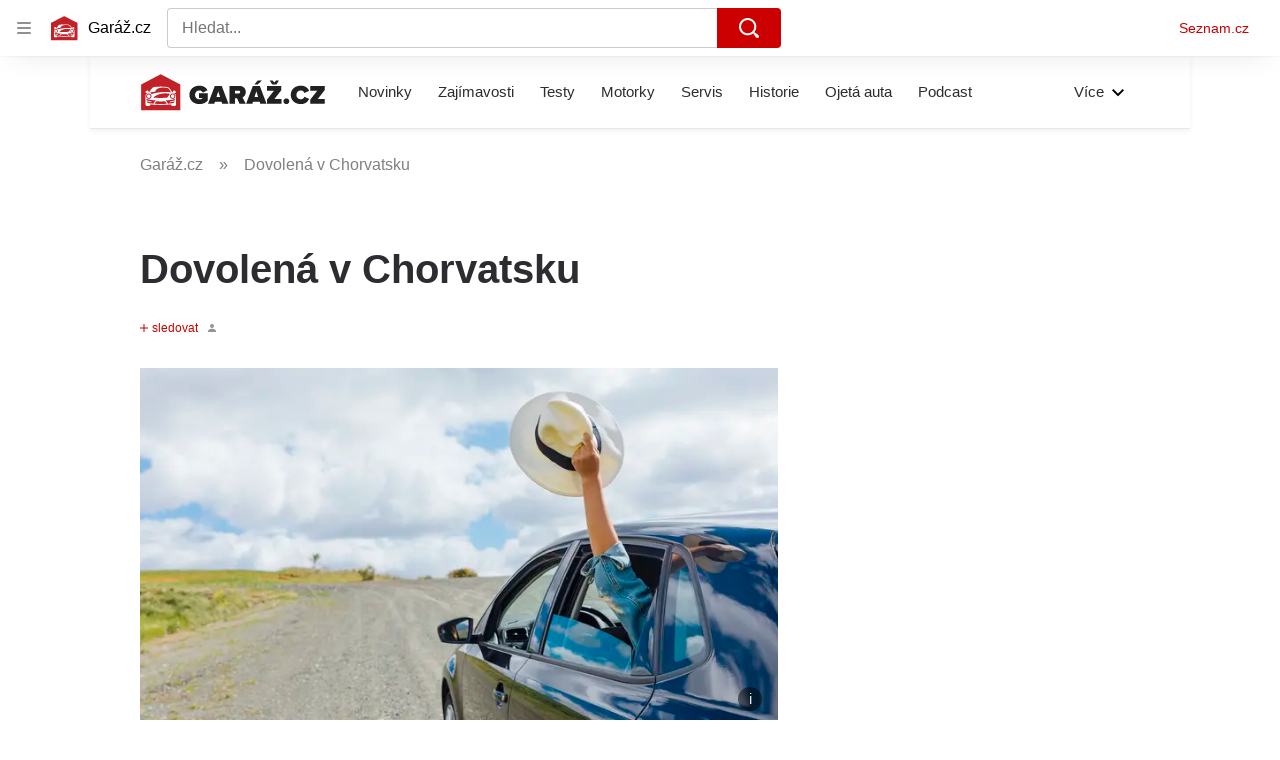

--- FILE ---
content_type: image/svg+xml
request_url: https://d62-a.sdn.cz/d_62/c_static_QR_J/fLmI/garaz_ribbon_logo.svg
body_size: 1904
content:
<svg xmlns="http://www.w3.org/2000/svg" class="logo-svg-elem" viewBox="10 8 547 110">
    <path fill="#c12127" d="M70.929 10.951L13.298 40.593v76.015H128.56V40.593L70.929 10.951z"/>
    <path fill="#ffffff" d="M105.948 70.082c-2.895 0-5.252 2.339-5.252 5.216 0 2.876 2.356 5.217 5.252 5.217 2.894 0 5.252-2.336 5.252-5.217-.001-2.876-2.358-5.216-5.252-5.216zm5.077-3.064l-1.868-1.022c1.534-.068 3.083-.219 3.083-.219s3.113-.301 3.491-1.81c.379-1.507-.987-2.94-2.279-3.996-1.289-1.055-4.479-1.885-5.694-.603-.778.822-.783 2.219-.689 3.123l.031.268.001.015c0 .679-.492 1.231-1.126 1.231-.445 0-.884-.273-1.11-.67l-.001-.001c-1.491-2.206-7.598-11.159-9.566-12.762-3.619-3.591-23.533-3.399-24.369-3.399s-20.754-.193-24.37 3.399c-1.971 1.603-8.076 10.557-9.566 12.762l-.002.001c-.228.398-.665.67-1.109.67-.638 0-1.13-.553-1.13-1.231l.002-.015h-.001l.031-.268c.096-.904.091-2.301-.688-3.123-1.218-1.282-4.407-.453-5.697.603s-2.654 2.489-2.277 3.996c.38 1.509 3.492 1.81 3.492 1.81s1.55.15 3.079.219l-1.867 1.022c-2.448 1.358-4.769 3.932-4.769 8.809v24.25s0 3.873 3.895 3.873h6.63s3.898 0 3.898-3.873v-.799c.991.131 2.023.254 3.1.375 10.139 1.098 21.48 1.267 27.341 1.267 5.856 0 17.2-.161 27.338-1.267 1.082-.116 2.111-.243 3.099-.375v.799s0 3.873 3.899 3.873h6.629s3.898 0 3.898-3.873v-24.25c.012-4.878-2.311-7.451-4.759-8.809zm-70.001-3.103c.147-.053 13.522-1.853 13.522-1.853 2.311-8.954 12.474-11.822 21.958-12.093 0 0 12.905-.338 16.713 2.446 2.122 1.747 8.266 11.409 8.266 11.409s-23.986-2.608-44.576 1.89a191.215 191.215 0 00-12.798 3.263l-3.46-3.586c-.902-1.074.21-1.417.375-1.476zm56.781 4.511c0 .339-3.773 6.441-7.512 10.756-2.731 1.637-37.954 1.637-40.687 0-.393-.456 4.825-4.907 12.4-7.925 18.643-7.433 35.8-3.078 35.799-2.831zm-61.897-1.105c4.428 0 8.03 3.578 8.03 7.977 0 4.397-3.602 7.977-8.03 7.977-4.425 0-8.027-3.58-8.027-7.977-.004-4.399 3.599-7.977 8.027-7.977zm13.5 30.147c-7.118-.632-13.273-1.406-15.915-2.465-2.225-.889-2.895-2.316-3.178-3.664l-.193-1.213c2.586 1.249 6.772 2.202 12.694 2.907.593.057 1.121-.519 1.122-1.141v-.01a1.15 1.15 0 00-.936-1.123c-11.027-1.329-13.066-3.228-13.418-4.029l-.737-4.632.022.022c.288.29.601.558.923.818.334.289.732.565 1.206.823.774.444 1.616.78 2.505 1.002 2.229.689 5.272 1.239 9.298 1.712 3.764.446 8.247.784 13.177 1.019l-5.903 9.03-.667.944zm21.493.685c-4.133 0-11.024-.084-18.263-.524l3.455-5.282c1.523-2.003 3.574-1.922 3.574-1.922 2.482.094 5.105.16 7.907.19l2.184.014 1.143.006h.054l1.143-.006 2.184-.014c2.804-.026 5.426-.096 7.908-.19h.057c.329.002 2.136.107 3.518 1.922l.003.002 3.451 5.275c-7.259.445-14.175.529-18.318.529zm41.39-11.459c-.305.778-2.229 2.72-13.435 4.069a1.149 1.149 0 00-.936 1.123v.011c.003.621.528 1.196 1.124 1.14 5.926-.704 10.116-1.662 12.701-2.908l-.196 1.215c-.28 1.348-.95 2.775-3.176 3.664-2.646 1.055-8.795 1.832-15.914 2.46l-.062-.085-6.466-9.885c4.916-.234 9.379-.573 13.137-1.017 4.025-.471 7.063-1.023 9.296-1.712a9.766 9.766 0 002.506-1.004c.473-.256.87-.531 1.205-.823.324-.255.636-.523.924-.821l.022-.019c-.001-.001-.73 4.592-.73 4.592zm-6.343-3.42c-4.425 0-8.027-3.58-8.027-7.977 0-4.398 3.602-7.977 8.027-7.977 4.428 0 8.031 3.578 8.031 7.977 0 4.397-3.602 7.977-8.031 7.977zm-70.04-2.76c2.895 0 5.252-2.336 5.252-5.217 0-2.875-2.356-5.216-5.252-5.216-2.895 0-5.251 2.339-5.251 5.216.001 2.876 2.355 5.217 5.251 5.217z"/>
    <path fill="#212121" d="M155.241 71.472c0-16.852 13.307-27.17 29.598-27.17 12.825 0 20.247 6.932 23.633 13.704l-13.713 6.851c-1.534-3.227-5.081-6.536-9.922-6.536-7.825 0-13.065 5.827-13.065 13.151s5.241 13.157 13.065 13.157c3.065 0 6.693-1.104 8.39-2.364v-1.89h-10.003V66.511h26.216v21.501c-5.977 6.46-14.036 10.633-24.609 10.633-16.289 0-29.597-10.397-29.597-27.172h.009v-.001zm96.537 26.227l-1.936-6.145h-19.355l-1.935 6.145h-18.457l19.84-52.533h20.487l19.838 52.533h-18.482zm-11.61-36.936l-5.324 16.932h10.647l-5.323-16.932zm62.57 36.936l-7.418-16.54h-5.888v16.54h-16.294V45.168h28.712c12.58 0 19.351 8.191 19.351 18.034 0 9.057-5.402 13.858-9.673 15.907l9.757 18.587h-18.551l.004.003zm1.941-34.575c0-2.835-2.581-4.093-5.323-4.093h-9.92v8.27h9.92c2.737 0 5.321-1.26 5.321-4.176l.002-.001zm59.032 34.575l-1.935-6.145h-19.362l-1.935 6.145h-18.467l19.837-52.533h20.49l19.842 52.533h-18.486.016zm-7.584-56.941h-9.68l9.68-11.34h12.501l-12.501 11.34zm-4.037 20.005l-5.321 16.932h10.644l-5.323-16.932zm31.529 36.936V85.095l20.488-26.066h-20.488V45.17h42.025v12.522l-20.567 26.147h21.13v13.862h-42.6l.012-.002zm15.169-56.941l-7.335-11.34h8.47l5.162 5.75 4.918-5.75h8.469l-7.098 11.34h-12.586zm33.064 49.46c0-4.568 3.955-8.427 8.632-8.427 4.676 0 8.629 3.856 8.629 8.427 0 4.565-3.955 8.427-8.629 8.427-4.678-.001-8.632-3.863-8.632-8.427zm21.526-18.746c0-16.223 12.743-27.17 29.601-27.17 14.114 0 21.211 8.034 24.439 15.28l-14.032 6.38c-1.374-4.095-5.568-7.638-10.406-7.638-7.823 0-13.065 5.827-13.065 13.151s5.242 13.154 13.065 13.154c4.838 0 9.032-3.543 10.406-7.64l14.032 6.302c-3.142 7.004-10.322 15.355-24.441 15.355-16.849-.002-29.599-11.029-29.599-27.174zm57.664 26.227V85.095l20.485-26.066h-20.485V45.17h42.02v12.522l-20.565 26.147h21.133v13.862l-42.588-.002z"/>
</svg>